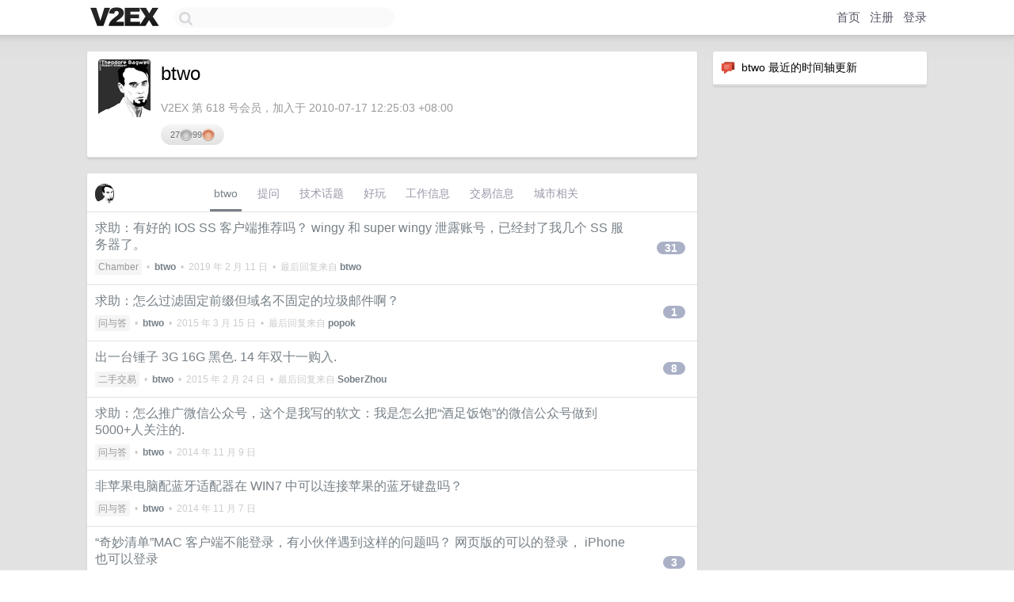

--- FILE ---
content_type: text/html; charset=UTF-8
request_url: https://origin.v2ex.com/member/btwo
body_size: 6964
content:
<!DOCTYPE html>
<html lang="zh-CN">
<head>
    <meta name="Content-Type" content="text/html;charset=utf-8">
    <meta name="Referrer" content="unsafe-url">
    <meta content="True" name="HandheldFriendly">
    
    <meta name="theme-color" content="#ffffff">
    
    
    <meta name="apple-mobile-web-app-capable" content="yes" />
<meta name="mobile-web-app-capable" content="yes" />
<meta name="detectify-verification" content="d0264f228155c7a1f72c3d91c17ce8fb" />
<meta name="p:domain_verify" content="b87e3b55b409494aab88c1610b05a5f0"/>
<meta name="alexaVerifyID" content="OFc8dmwZo7ttU4UCnDh1rKDtLlY" />
<meta name="baidu-site-verification" content="D00WizvYyr" />
<meta name="msvalidate.01" content="D9B08FEA08E3DA402BF07ABAB61D77DE" />
<meta property="wb:webmaster" content="f2f4cb229bda06a4" />
<meta name="google-site-verification" content="LM_cJR94XJIqcYJeOCscGVMWdaRUvmyz6cVOqkFplaU" />
<meta name="wwads-cn-verify" content="c8ffe9a587b126f152ed3d89a146b445" />
<script type="text/javascript" src="https://cdn.wwads.cn/js/makemoney.js" async></script>
<script async src="https://pagead2.googlesyndication.com/pagead/js/adsbygoogle.js?client=ca-pub-5060390720525238"
     crossorigin="anonymous"></script>
    
    <title>V2EX › btwo</title>
    <link rel="dns-prefetch" href="https://static.v2ex.com/" />
<link rel="dns-prefetch" href="https://cdn.v2ex.com/" />
<link rel="dns-prefetch" href="https://i.v2ex.co/" />
<link rel="dns-prefetch" href="https://www.google-analytics.com/" />    
    <style>
        body {
            min-width: 820px;
            font-family: "Helvetica Neue", "Luxi Sans", "Segoe UI", "Hiragino Sans GB", "Microsoft Yahei", sans-serif, "Apple Logo";
        }
    </style>
    <link rel="stylesheet" type="text/css" media="screen" href="/assets/c5cbeb747d47558e3043308a6db51d2046fbbcae-combo.css?t=1769091600">
    
    <script>
        const SITE_NIGHT = 0;
    </script>
    <link rel="stylesheet" href="/static/css/vendor/tomorrow.css?v=3c006808236080a5d98ba4e64b8f323f" type="text/css">
    
    <link rel="icon" sizes="192x192" href="/static/icon-192.png">
    <link rel="apple-touch-icon" sizes="180x180" href="/static/apple-touch-icon-180.png?v=91e795b8b5d9e2cbf2d886c3d4b7d63c">
    
    <link rel="shortcut icon" href="https://cdn.v2ex.com/avatar/eb6f/dc36/618_large.png?m=1335029822" type="image/png">
    
    
    <link rel="manifest" href="/manifest.webmanifest">
    <script>
        const LANG = 'zhcn';
        const FEATURES = ['search', 'favorite-nodes-sort'];
    </script>
    <script src="/assets/e018fd2b900d7499242ac6e8286c94e0e0cc8e0d-combo.js?t=1769091600" defer></script>
    <meta name="description" content="btwo&#39;s profile on V2EX">
    
    <link rel="alternate" type="application/atom+xml" href="/feed/member/btwo.xml">
    
    
    <link rel="canonical" href="https://www.v2ex.com/member/btwo">
    
    

<script>
	document.addEventListener("DOMContentLoaded", function(event) {
		protectTraffic();

        tippy('[title]', {
        placement: 'bottom',
        arrow: true,
        arrowTransform: 'translateY(-2px)'
        });

        

        const topicLinks = document.getElementsByClassName('topic-link');
const moreLinks = document.getElementsByClassName('count_livid');
const orangeLinks = document.getElementsByClassName('count_orange');
// merge non-duplicate arrays
const links = Array.from(new Set([...topicLinks, ...moreLinks, ...orangeLinks]));
for (link in links) {
    let aLink = links[link];
    if (aLink === undefined) {
        continue;
    }
    if (!aLink.hasAttribute || !aLink.hasAttribute('href')) {
        continue;
    }
    let href = aLink.getAttribute('href');
    if (href && href.startsWith('/t/')) {
        // href is something like "/t/1234#reply567"
        const topicID = href.split('/')[2].split('#')[0];
        const key = "tp" + topicID;
        const value = lscache.get(key);
        if (value) {
            const anchor = href.split('#')[1];
            const newHref = "/t/" + topicID + "?p=" + value + "#" + anchor;
            aLink.setAttribute('href', newHref);
            console.log("Set p for topic " + topicID + " to " + value + ": " + newHref);
        }
    }
}
	});
</script>
<script type="text/javascript">
function format(tpl) {
    var index = 1, items = arguments;
    return (tpl || '').replace(/{(\w*)}/g, function(match, p1) {
        return items[index++] || p1 || match;
    });
}
function loadCSS(url, callback) {
    return $('<link type="text/css" rel="stylesheet"/>')
        .attr({ href: url })
        .on('load', callback)
        .appendTo(document.head);
}
function lazyGist(element) {
    var $btn = $(element);
    var $self = $(element).parent();
    var $link = $self.find('a');
    $btn.prop('disabled', 'disabled').text('Loading...');
    $.getJSON(format('{}.json?callback=?', $link.prop('href').replace($link.prop('hash'), '')))
        .done(function(data) {
            loadCSS(data.stylesheet, function() {
                $self.replaceWith(data.div);
                $('.gist .gist-file .gist-meta a').filter(function() { return this.href === $link.prop('href'); }).parents('.gist-file').siblings().remove();
            });
        })
        .fail(function() { $self.replaceWith($('<a>').attr('href', url).text(url)); });
}
</script>

    
</head>
<body>
    


    
    <div id="Top">
        <div class="content">
            <div class="site-nav">
                <a href="/" name="top" title="way to explore"><div id="Logo"></div></a>
                <div id="search-container">
                    <input id="search" type="text" maxlength="128" autocomplete="off" tabindex="1">
                    <div id="search-result" class="box"></div>
                </div>
                <div class="tools" >
                
                    <a href="/" class="top">首页</a>
                    <a href="/signup" class="top">注册</a>
                    <a href="/signin" class="top">登录</a>
                
                </div>
            </div>
        </div>
    </div>
    
    <div id="Wrapper">
        <div class="content">
            
            <div id="Leftbar"></div>
            <div id="Rightbar">
                <div class="sep20"></div>
                






<div class="box">
    <div class="cell"><img src="/static/img/neue_comment.png" width="18" align="absmiddle" /> &nbsp;btwo 最近的时间轴更新</div>
    <div id="statuses">
        
    </div>
</div>
<div class="sep20"></div>






            </div>
            <div id="Main">
                <div class="sep20"></div>
                
<div class="box">
    <div class="cell">
    <table cellpadding="0" cellspacing="0" border="0" width="100%">
        <tr>
            <td width="73" valign="top" align="center"><img src="https://cdn.v2ex.com/avatar/eb6f/dc36/618_large.png?m=1335029822" class="avatar" border="0" align="default" alt="btwo" data-uid="618" /><div class="sep10"></div></td>
            <td width="10"></td>
            <td width="auto" valign="top" align="left">
                <div class="fr">
                
                
                </div>
                <h1 style="margin-bottom: 5px;">btwo</h1>
                
                <span class="bigger"></span>
                
                <div class="sep10"></div>
                <span class="gray">V2EX 第 618 号会员，加入于 2010-07-17 12:25:03 +08:00
                
                
                </span>
                <div class="sep10"></div><div class="balance_area" style="">27 <img src="/static/img/silver@2x.png" height="16" alt="S" border="0" /> 99 <img src="/static/img/bronze@2x.png" height="16" alt="B" border="0" /></div>
            </td>
        </tr>
    </table>
    <div class="sep5"></div>
</div>
    
    
    
    
    
    
</div>
<div class="sep20"></div>
<div class="box">
    <div class="cell_tabs flex-one-row">
        <div>
        <img src="https://cdn.v2ex.com/avatar/eb6f/dc36/618_normal.png?m=1335029822" width="24" style="border-radius: 24px; margin-top: -2px;" border="0" />
        </div>
        <div style="flex: 1;"><a href="/member/btwo" class="cell_tab_current">btwo</a><a href="/member/btwo/qna" class="cell_tab">提问</a><a href="/member/btwo/tech" class="cell_tab">技术话题</a><a href="/member/btwo/play" class="cell_tab">好玩</a><a href="/member/btwo/jobs" class="cell_tab">工作信息</a><a href="/member/btwo/deals" class="cell_tab">交易信息</a><a href="/member/btwo/city" class="cell_tab">城市相关</a></div>
    </div>
    
    











<div class="cell item" style="">
    <table cellpadding="0" cellspacing="0" border="0" width="100%">
        <tr>
            
            <td width="auto" valign="middle"><span class="item_title"><a href="/t/533791#reply31" class="topic-link" id="topic-link-533791">求助：有好的 IOS SS 客户端推荐吗？ wingy 和 super wingy 泄露账号，已经封了我几个 SS 服务器了。</a></span>
            <div class="sep5"></div>
            <span class="topic_info"><div class="votes"></div><a class="node" href="/go/chamber">Chamber</a> &nbsp;•&nbsp; <strong><a href="/member/btwo">btwo</a></strong> &nbsp;•&nbsp; <span title="2019-02-11 16:19:36 +08:00">2019 年 2 月 11 日</span> &nbsp;•&nbsp; 最后回复来自 <strong><a href="/member/btwo">btwo</a></strong></span>
            </td>
            <td width="70" align="right" valign="middle">
                
                <a href="/t/533791#reply31" class="count_livid">31</a>
                
            </td>
        </tr>
    </table>
</div>




























<div class="cell item" style="">
    <table cellpadding="0" cellspacing="0" border="0" width="100%">
        <tr>
            
            <td width="auto" valign="middle"><span class="item_title"><a href="/t/176941#reply1" class="topic-link" id="topic-link-176941">求助：怎么过滤固定前缀但域名不固定的垃圾邮件啊？</a></span>
            <div class="sep5"></div>
            <span class="topic_info"><div class="votes"></div><a class="node" href="/go/qna">问与答</a> &nbsp;•&nbsp; <strong><a href="/member/btwo">btwo</a></strong> &nbsp;•&nbsp; <span title="2015-03-15 23:24:31 +08:00">2015 年 3 月 15 日</span> &nbsp;•&nbsp; 最后回复来自 <strong><a href="/member/popok">popok</a></strong></span>
            </td>
            <td width="70" align="right" valign="middle">
                
                <a href="/t/176941#reply1" class="count_livid">1</a>
                
            </td>
        </tr>
    </table>
</div>














<div class="cell item" style="">
    <table cellpadding="0" cellspacing="0" border="0" width="100%">
        <tr>
            
            <td width="auto" valign="middle"><span class="item_title"><a href="/t/171917#reply8" class="topic-link" id="topic-link-171917">出一台锤子 3G 16G 黑色. 14 年双十一购入.</a></span>
            <div class="sep5"></div>
            <span class="topic_info"><div class="votes"></div><a class="node" href="/go/all4all">二手交易</a> &nbsp;•&nbsp; <strong><a href="/member/btwo">btwo</a></strong> &nbsp;•&nbsp; <span title="2015-02-24 00:37:56 +08:00">2015 年 2 月 24 日</span> &nbsp;•&nbsp; 最后回复来自 <strong><a href="/member/SoberZhou">SoberZhou</a></strong></span>
            </td>
            <td width="70" align="right" valign="middle">
                
                <a href="/t/171917#reply8" class="count_livid">8</a>
                
            </td>
        </tr>
    </table>
</div>














<div class="cell item" style="">
    <table cellpadding="0" cellspacing="0" border="0" width="100%">
        <tr>
            
            <td width="auto" valign="middle"><span class="item_title"><a href="/t/145189#reply0" class="topic-link" id="topic-link-145189">求助：怎么推广微信公众号，这个是我写的软文：我是怎么把“酒足饭饱”的微信公众号做到 5000+人关注的.</a></span>
            <div class="sep5"></div>
            <span class="topic_info"><div class="votes"></div><a class="node" href="/go/qna">问与答</a> &nbsp;•&nbsp; <strong><a href="/member/btwo">btwo</a></strong> &nbsp;•&nbsp; <span title="2014-11-09 21:35:18 +08:00">2014 年 11 月 9 日</span></span>
            </td>
            <td width="70" align="right" valign="middle">
                
            </td>
        </tr>
    </table>
</div>














<div class="cell item" style="">
    <table cellpadding="0" cellspacing="0" border="0" width="100%">
        <tr>
            
            <td width="auto" valign="middle"><span class="item_title"><a href="/t/144636#reply0" class="topic-link" id="topic-link-144636">非苹果电脑配蓝牙适配器在 WIN7 中可以连接苹果的蓝牙键盘吗？</a></span>
            <div class="sep5"></div>
            <span class="topic_info"><div class="votes"></div><a class="node" href="/go/qna">问与答</a> &nbsp;•&nbsp; <strong><a href="/member/btwo">btwo</a></strong> &nbsp;•&nbsp; <span title="2014-11-07 11:53:30 +08:00">2014 年 11 月 7 日</span></span>
            </td>
            <td width="70" align="right" valign="middle">
                
            </td>
        </tr>
    </table>
</div>














<div class="cell item" style="">
    <table cellpadding="0" cellspacing="0" border="0" width="100%">
        <tr>
            
            <td width="auto" valign="middle"><span class="item_title"><a href="/t/142221#reply3" class="topic-link" id="topic-link-142221">“奇妙清单”MAC 客户端不能登录，有小伙伴遇到这样的问题吗？ 网页版的可以的登录， iPhone 也可以登录</a></span>
            <div class="sep5"></div>
            <span class="topic_info"><div class="votes"></div><a class="node" href="/go/qna">问与答</a> &nbsp;•&nbsp; <strong><a href="/member/btwo">btwo</a></strong> &nbsp;•&nbsp; <span title="2015-11-02 23:31:53 +08:00">2015 年 11 月 2 日</span> &nbsp;•&nbsp; 最后回复来自 <strong><a href="/member/mozlingyu">mozlingyu</a></strong></span>
            </td>
            <td width="70" align="right" valign="middle">
                
                <a href="/t/142221#reply3" class="count_livid">3</a>
                
            </td>
        </tr>
    </table>
</div>














<div class="cell item" style="">
    <table cellpadding="0" cellspacing="0" border="0" width="100%">
        <tr>
            
            <td width="auto" valign="middle"><span class="item_title"><a href="/t/134835#reply9" class="topic-link" id="topic-link-134835">换了视网膜屏的 MAC，要用 WINDOWS，现在是 WIN7，看起来太难受了，有好的解决办法吗？</a></span>
            <div class="sep5"></div>
            <span class="topic_info"><div class="votes"></div><a class="node" href="/go/qna">问与答</a> &nbsp;•&nbsp; <strong><a href="/member/btwo">btwo</a></strong> &nbsp;•&nbsp; <span title="2014-09-22 11:46:34 +08:00">2014 年 9 月 22 日</span> &nbsp;•&nbsp; 最后回复来自 <strong><a href="/member/androidBrant">androidBrant</a></strong></span>
            </td>
            <td width="70" align="right" valign="middle">
                
                <a href="/t/134835#reply9" class="count_livid">9</a>
                
            </td>
        </tr>
    </table>
</div>














<div class="cell item" style="">
    <table cellpadding="0" cellspacing="0" border="0" width="100%">
        <tr>
            
            <td width="auto" valign="middle"><span class="item_title"><a href="/t/133654#reply11" class="topic-link" id="topic-link-133654">微信看美图的公众号：jzfb001</a></span>
            <div class="sep5"></div>
            <span class="topic_info"><div class="votes"></div><a class="node" href="/go/ideas">奇思妙想</a> &nbsp;•&nbsp; <strong><a href="/member/btwo">btwo</a></strong> &nbsp;•&nbsp; <span title="2014-09-19 11:35:13 +08:00">2014 年 9 月 19 日</span> &nbsp;•&nbsp; 最后回复来自 <strong><a href="/member/fansi">fansi</a></strong></span>
            </td>
            <td width="70" align="right" valign="middle">
                
                <a href="/t/133654#reply11" class="count_livid">11</a>
                
            </td>
        </tr>
    </table>
</div>














<div class="cell item" style="">
    <table cellpadding="0" cellspacing="0" border="0" width="100%">
        <tr>
            
            <td width="auto" valign="middle"><span class="item_title"><a href="/t/133415#reply5" class="topic-link" id="topic-link-133415">最近 Chrome 老是要重新登录，以前是很久才提示重新登录一次，其他小伙伴有这样的情况吗？</a></span>
            <div class="sep5"></div>
            <span class="topic_info"><div class="votes"></div><a class="node" href="/go/qna">问与答</a> &nbsp;•&nbsp; <strong><a href="/member/btwo">btwo</a></strong> &nbsp;•&nbsp; <span title="2014-09-15 10:51:26 +08:00">2014 年 9 月 15 日</span> &nbsp;•&nbsp; 最后回复来自 <strong><a href="/member/macroPan">macroPan</a></strong></span>
            </td>
            <td width="70" align="right" valign="middle">
                
                <a href="/t/133415#reply5" class="count_livid">5</a>
                
            </td>
        </tr>
    </table>
</div>



    
    <div class="inner"><span class="chevron">»</span> <a href="/member/btwo/topics">btwo 创建的更多主题</a></div>
    
    
</div>
<div class="sep20"></div>
<div class="box">
    <div class="cell"><span class="gray">btwo 最近回复了</span></div>
    
    
    
    
    
    
    <div class="dock_area">
        <table cellpadding="0" cellspacing="0" border="0" width="100%">
            <tr>
                <td style="padding: 10px 15px 8px 15px; font-size: 12px; text-align: left;"><div class="fr"><span class="fade" title="2014-11-20 11:26:39 +08:00">2014 年 11 月 20 日</span> </div><span class="gray">回复了 <a href="/member/lcj2class">lcj2class</a> 创建的主题 <span class="chevron">›</span> <a href="/go/macos">macOS</a> <span class="chevron">›</span> <a href="/t/147841#reply80">mac book pro Retina 与非 Retina，给你视觉感，差多少？</a></span></td>
            </tr>
        </table>
    </div>
    <div class="inner">
        <div class="reply_content">如果你是用WIN的建议你不要换，真的很痛苦， 如果你是MAC OS ， 用了你就回不去了，真的，很真的。</div>
    </div>
    
    
    
    <div class="dock_area">
        <table cellpadding="0" cellspacing="0" border="0" width="100%">
            <tr>
                <td style="padding: 10px 15px 8px 15px; font-size: 12px; text-align: left;"><div class="fr"><span class="fade" title="2014-10-05 20:31:33 +08:00">2014 年 10 月 5 日</span> </div><span class="gray">回复了 <a href="/member/leonlai">leonlai</a> 创建的主题 <span class="chevron">›</span> <a href="/go/life">生活</a> <span class="chevron">›</span> <a href="/t/137120#reply104">请问有银行异地跨行都不收手续费的么？</a></span></td>
            </tr>
        </table>
    </div>
    <div class="inner">
        <div class="reply_content">掌钱，一个移动的APP，手机号码注册，后台其实对应的是一个银行账号，转账，信用卡还款都不收手续费，奇葩的是支持120+家银行。</div>
    </div>
    
    
    
    <div class="dock_area">
        <table cellpadding="0" cellspacing="0" border="0" width="100%">
            <tr>
                <td style="padding: 10px 15px 8px 15px; font-size: 12px; text-align: left;"><div class="fr"><span class="fade" title="2014-09-30 09:06:25 +08:00">2014 年 9 月 30 日</span> </div><span class="gray">回复了 <a href="/member/mantianyu">mantianyu</a> 创建的主题 <span class="chevron">›</span> <a href="/go/qna">问与答</a> <span class="chevron">›</span> <a href="/t/136222#reply59">请教查询银行卡余额的方便办法</a></span></td>
            </tr>
        </table>
    </div>
    <div class="inner">
        <div class="reply_content">@<a href="/member/evilangel">evilangel</a> 可以说下手机客户端在那个菜单里面吗？  招行应该给你发一个奖励，哈哈！</div>
    </div>
    
    
    
    <div class="dock_area">
        <table cellpadding="0" cellspacing="0" border="0" width="100%">
            <tr>
                <td style="padding: 10px 15px 8px 15px; font-size: 12px; text-align: left;"><div class="fr"><span class="fade" title="2014-09-30 09:04:55 +08:00">2014 年 9 月 30 日</span> </div><span class="gray">回复了 <a href="/member/mantianyu">mantianyu</a> 创建的主题 <span class="chevron">›</span> <a href="/go/qna">问与答</a> <span class="chevron">›</span> <a href="/t/136222#reply59">请教查询银行卡余额的方便办法</a></span></td>
            </tr>
        </table>
    </div>
    <div class="inner">
        <div class="reply_content">@<a href="/member/evilangel">evilangel</a> 了解，谢谢！！！！！</div>
    </div>
    
    
    
    <div class="dock_area">
        <table cellpadding="0" cellspacing="0" border="0" width="100%">
            <tr>
                <td style="padding: 10px 15px 8px 15px; font-size: 12px; text-align: left;"><div class="fr"><span class="fade" title="2014-09-29 21:35:33 +08:00">2014 年 9 月 29 日</span> </div><span class="gray">回复了 <a href="/member/mantianyu">mantianyu</a> 创建的主题 <span class="chevron">›</span> <a href="/go/qna">问与答</a> <span class="chevron">›</span> <a href="/t/136222#reply59">请教查询银行卡余额的方便办法</a></span></td>
            </tr>
        </table>
    </div>
    <div class="inner">
        <div class="reply_content">都说微信能查，具体怎么查啊？？？  @<a href="/member/evilangel">evilangel</a>  招行的超级网银要怎么弄啊？我就只有招行的APP客户端，找了很久都没找到那个超级网银。</div>
    </div>
    
    
    
    <div class="dock_area">
        <table cellpadding="0" cellspacing="0" border="0" width="100%">
            <tr>
                <td style="padding: 10px 15px 8px 15px; font-size: 12px; text-align: left;"><div class="fr"><span class="fade" title="2014-09-21 20:31:29 +08:00">2014 年 9 月 21 日</span> </div><span class="gray">回复了 <a href="/member/btwo">btwo</a> 创建的主题 <span class="chevron">›</span> <a href="/go/qna">问与答</a> <span class="chevron">›</span> <a href="/t/134835#reply9">换了视网膜屏的 MAC，要用 WINDOWS，现在是 WIN7，看起来太难受了，有好的解决办法吗？</a></span></td>
            </tr>
        </table>
    </div>
    <div class="inner">
        <div class="reply_content">不习惯用虚拟机，挺麻烦的。<br /><br />DPI调了，也感觉不理想。</div>
    </div>
    
    
    
    <div class="dock_area">
        <table cellpadding="0" cellspacing="0" border="0" width="100%">
            <tr>
                <td style="padding: 10px 15px 8px 15px; font-size: 12px; text-align: left;"><div class="fr"><span class="fade" title="2014-09-17 12:36:31 +08:00">2014 年 9 月 17 日</span> </div><span class="gray">回复了 <a href="/member/btwo">btwo</a> 创建的主题 <span class="chevron">›</span> <a href="/go/ideas">奇思妙想</a> <span class="chevron">›</span> <a href="/t/133654#reply11">微信看美图的公众号：jzfb001</a></span></td>
            </tr>
        </table>
    </div>
    <div class="inner">
        <div class="reply_content">位置匹配，推荐</div>
    </div>
    
    
    
    <div class="dock_area">
        <table cellpadding="0" cellspacing="0" border="0" width="100%">
            <tr>
                <td style="padding: 10px 15px 8px 15px; font-size: 12px; text-align: left;"><div class="fr"><span class="fade" title="2014-09-16 12:27:37 +08:00">2014 年 9 月 16 日</span> </div><span class="gray">回复了 <a href="/member/btwo">btwo</a> 创建的主题 <span class="chevron">›</span> <a href="/go/ideas">奇思妙想</a> <span class="chevron">›</span> <a href="/t/133654#reply11">微信看美图的公众号：jzfb001</a></span></td>
            </tr>
        </table>
    </div>
    <div class="cell">
        <div class="reply_content">有这个想法，但有风险呢！你们觉得做个出差交友怎么样？！</div>
    </div>
    
    
    
    <div class="inner"><span class="chevron">»</span> <a href="/member/btwo/replies">btwo 创建的更多回复</a></div>
    
</div>

            </div>
            
            
        </div>
        <div class="c"></div>
        <div class="sep20"></div>
    </div>
    <div id="Bottom">
        <div class="content">
            <div class="inner">
                <div class="sep10"></div>
                    <div class="fr">
                        <a href="https://www.digitalocean.com/?refcode=1b51f1a7651d" target="_blank"><div id="DigitalOcean"></div></a>
                    </div>
                    <strong><a href="/about" class="dark" target="_self">关于</a> &nbsp; <span class="snow">·</span> &nbsp; <a href="/help" class="dark" target="_self">帮助文档</a> &nbsp; <span class="snow">·</span> &nbsp; <a href="/pro/about" class="dark" target="_self">自助推广系统</a> &nbsp; <span class="snow">·</span> &nbsp; <a href="https://blog.v2ex.com/" class="dark" target="_blank">博客</a> &nbsp; <span class="snow">·</span> &nbsp; <a href="/help/api" class="dark" target="_self">API</a> &nbsp; <span class="snow">·</span> &nbsp; <a href="/faq" class="dark" target="_self">FAQ</a> &nbsp; <span class="snow">·</span> &nbsp; <a href="/solana" class="dark" target="_self">Solana</a> &nbsp; <span class="snow">·</span> &nbsp; 2938 人在线</strong> &nbsp; <span class="fade">最高记录 6679</span> &nbsp; <span class="snow">·</span> &nbsp; <a href="/select/language" class="f11"><img src="/static/img/language.png?v=6a5cfa731dc71a3769f6daace6784739" width="16" align="absmiddle" id="ico-select-language" /> &nbsp; Select Language</a>
                    <div class="sep20"></div>
                    创意工作者们的社区
                    <div class="sep5"></div>
                    World is powered by solitude
                    <div class="sep20"></div>
                    <span class="small fade">VERSION: 3.9.8.5 · 26ms · <a href="/worldclock#utc">UTC 14:25</a> · <a href="/worldclock#pvg">PVG 22:25</a> · <a href="/worldclock#lax">LAX 06:25</a> · <a href="/worldclock#jfk">JFK 09:25</a><br />♥ Do have faith in what you're doing.</span>
                <div class="sep10"></div>
            </div>
        </div>
    </div>

    

    

    
    <script src="/b/i/G04yIWgg5l_OGikcnsvgnbROjNo1ZQ5UAfhDcQ1ONBZDPnpOOT9_OyTJWX4enCIrO1SFHq3S0Sx24QLRZT9xcUJ_D14GwsIGYn71VbhcKQfr07fk3q9I_N9Kt927Yh0SdFd7EefEdOyPqSW2JJ1Du5yFRQZyR3zKavb6kYLe1lg="></script>
    

    
    <script>
      (function(i,s,o,g,r,a,m){i['GoogleAnalyticsObject']=r;i[r]=i[r]||function(){
      (i[r].q=i[r].q||[]).push(arguments)},i[r].l=1*new Date();a=s.createElement(o),
      m=s.getElementsByTagName(o)[0];a.async=1;a.src=g;m.parentNode.insertBefore(a,m)
      })(window,document,'script','//www.google-analytics.com/analytics.js','ga');

      ga('create', 'UA-11940834-2', 'v2ex.com');
      ga('send', 'pageview');
      
ga('send', 'event', 'Member', 'profile', 'btwo');


    </script>
    

    
<button class="scroll-top" data-scroll="up" type="button"><span>❯<span></button>
</body>
</html>

--- FILE ---
content_type: text/html; charset=utf-8
request_url: https://www.google.com/recaptcha/api2/aframe
body_size: 264
content:
<!DOCTYPE HTML><html><head><meta http-equiv="content-type" content="text/html; charset=UTF-8"></head><body><script nonce="UskUgNs7sg1vNbbKAzwC9g">/** Anti-fraud and anti-abuse applications only. See google.com/recaptcha */ try{var clients={'sodar':'https://pagead2.googlesyndication.com/pagead/sodar?'};window.addEventListener("message",function(a){try{if(a.source===window.parent){var b=JSON.parse(a.data);var c=clients[b['id']];if(c){var d=document.createElement('img');d.src=c+b['params']+'&rc='+(localStorage.getItem("rc::a")?sessionStorage.getItem("rc::b"):"");window.document.body.appendChild(d);sessionStorage.setItem("rc::e",parseInt(sessionStorage.getItem("rc::e")||0)+1);localStorage.setItem("rc::h",'1769091919200');}}}catch(b){}});window.parent.postMessage("_grecaptcha_ready", "*");}catch(b){}</script></body></html>